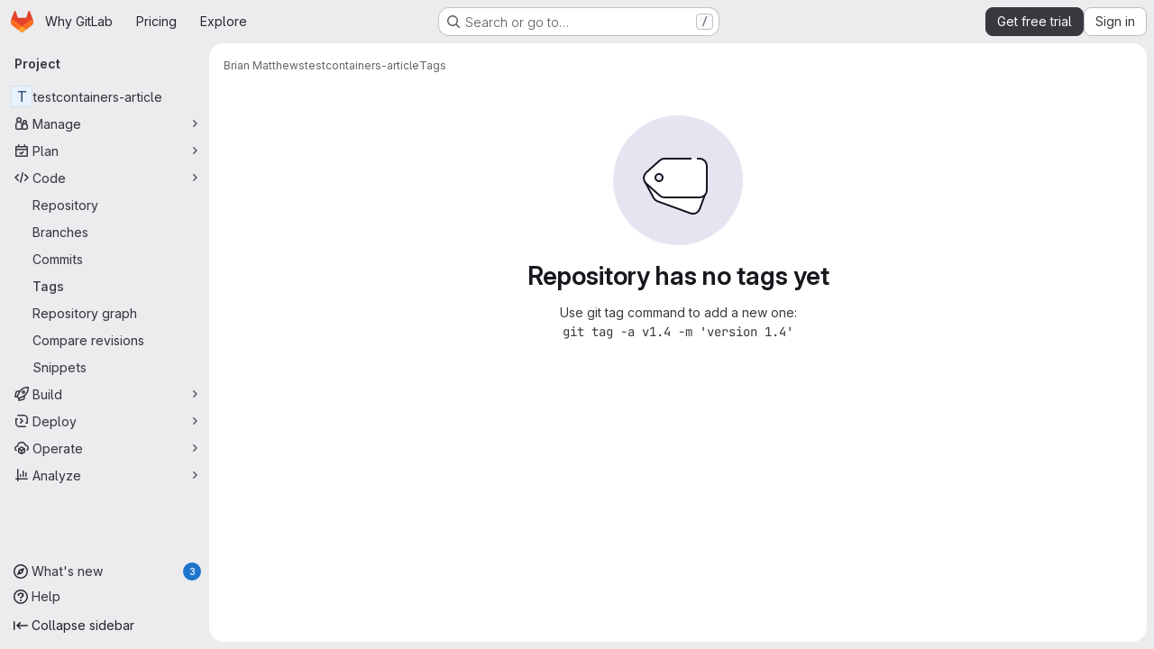

--- FILE ---
content_type: text/javascript
request_url: https://gitlab.com/assets/webpack/pages.projects.tags.index.0a54f2c3.chunk.js
body_size: 4716
content:
(this.webpackJsonp=this.webpackJsonp||[]).push([["pages.projects.tags.index"],{330:function(t,e,o){o("HVBj"),o("tGlJ"),t.exports=o("RePu")},BgpS:function(t,e,o){"use strict";o.d(e,"a",(function(){return n})),o.d(e,"b",(function(){return s})),o.d(e,"c",(function(){return a})),o.d(e,"d",(function(){return i})),o.d(e,"e",(function(){return l})),o.d(e,"f",(function(){return c}));var r=o("/lV4");const n={modalTitle:Object(r.i)("TagsPage|Permanently delete tag?"),modalTitleProtectedTag:Object(r.i)("TagsPage|Permanently delete protected tag?"),modalMessage:Object(r.i)("TagsPage|Deleting the %{strongStart}%{tagName}%{strongEnd} tag cannot be undone."),modalMessageProtectedTag:Object(r.i)("TagsPage|Deleting the %{strongStart}%{tagName}%{strongEnd} protected tag cannot be undone."),cancelButtonText:Object(r.i)("TagsPage|Cancel, keep tag"),confirmationText:Object(r.i)("TagsPage|Are you sure you want to delete this tag?"),confirmationTextProtectedTag:Object(r.i)("TagsPage|Please type the following to confirm:"),deleteButtonText:Object(r.i)("TagsPage|Yes, delete tag"),deleteButtonTextProtectedTag:Object(r.i)("TagsPage|Yes, delete protected tag")},s="asc",a="desc",i="name",l="updated",c="version"},D2zM:function(t,e,o){"use strict";var r=o("zIFf"),n=o("7e18"),s=o("CbCZ"),a=o("2TqH"),i=o("AxB5"),l=o("hvGG"),c=o("E3sI"),d={name:"GlSearchBoxByClick",components:{GlClearIconButton:n.a,GlButton:s.a,GlFormInput:l.a,GlDisclosureDropdown:a.a,GlDisclosureDropdownItem:i.a,GlFormInputGroup:c.a},directives:{GlTooltip:r.a},props:{value:{required:!1,default:"",validator:function(){return!0}},historyItems:{type:Array,required:!1,default:null},placeholder:{type:String,required:!1,default:"Search"},clearable:{type:Boolean,required:!1,default:!0},disabled:{type:Boolean,required:!1,default:!1},recentSearchesHeader:{type:String,required:!1,default:"Recent searches"},clearButtonTitle:{type:String,required:!1,default:"Clear"},closeButtonTitle:{type:String,required:!1,default:"Close"},clearRecentSearchesText:{type:String,required:!1,default:"Clear recent searches"},noRecentSearchesText:{type:String,required:!1,default:"You don't have any recent searches"},tooltipContainer:{required:!1,default:!1,validator:function(t){return!1===t||"string"==typeof t||t instanceof HTMLElement}},searchButtonAttributes:{type:Object,required:!1,default:function(){return{}}},showSearchButton:{type:Boolean,required:!1,default:!0}},data:()=>({currentValue:null,isFocused:!1}),computed:{inputAttributes(){const t={type:"search",placeholder:this.placeholder,...this.$attrs};return t["aria-label"]||(t["aria-label"]=t.placeholder),t},hasValue(){return Boolean(this.currentValue)}},watch:{value:{handler(t){this.currentValue=t},immediate:!0},currentValue(t){t!==this.value&&this.$emit("input",t)}},methods:{search(t){this.$emit("submit",t)},selectHistoryItem(t){this.currentValue=t,this.$emit("history-item-selected",t),setTimeout((function(){document.activeElement.blur()}))},clearInput(){this.currentValue="",this.$emit("clear"),this.$refs.input&&this.$refs.input.$el.focus()},emitClearHistory(){this.$emit("clear-history")}}},u=o("tBpV"),g=Object(u.a)(d,(function(){var t=this,e=t._self._c;return e("gl-form-input-group",{staticClass:"gl-search-box-by-click",class:{"gl-search-box-by-click-with-search-button":t.showSearchButton},scopedSlots:t._u([t.historyItems?{key:"prepend",fn:function(){return[e("gl-disclosure-dropdown",{ref:"historyDropdown",staticClass:"gl-search-box-by-click-history",attrs:{icon:"history",category:"tertiary","toggle-text":"Toggle search history","text-sr-only":"","fluid-width":"",disabled:t.disabled,"aria-label":"Recent searches history"},scopedSlots:t._u([{key:"header",fn:function(){return[e("div",{staticClass:"gl-search-box-by-click-history-header gl-flex gl-min-h-8 gl-grow gl-items-center gl-border-b-1 gl-border-b-dropdown-divider !gl-p-4 gl-text-sm gl-font-bold gl-border-b-solid"},[t._v("\n          "+t._s(t.recentSearchesHeader)+"\n        ")])]},proxy:!0},t.historyItems.length?{key:"footer",fn:function(){return[e("div",{staticClass:"gl-flex gl-flex-col gl-border-t-1 gl-border-t-dropdown-divider gl-p-2 gl-border-t-solid"},[e("gl-button",{ref:"clearHistory",staticClass:"!gl-justify-start",attrs:{category:"tertiary"},on:{click:t.emitClearHistory}},[t._v("\n            "+t._s(t.clearRecentSearchesText)+"\n          ")])],1)]},proxy:!0}:null],null,!0)},[t._v(" "),t.historyItems.length?t._l(t.historyItems,(function(o,r){return e("gl-disclosure-dropdown-item",{key:r,staticClass:"gl-search-box-by-click-history-item",attrs:{"aria-label":"Select recent search: "+(o||"empty search")},on:{action:function(e){return t.selectHistoryItem(o)}},scopedSlots:t._u([{key:"list-item",fn:function(){return[t._t("history-item",(function(){return[t._v(t._s(o))]}),{historyItem:o})]},proxy:!0}],null,!0)})})):e("gl-disclosure-dropdown-item",{staticClass:"gl-px-4 gl-py-2 gl-text-sm gl-text-subtle",attrs:{"aria-label":"Select recent search: "+t.noRecentSearchesText}},[t._v("\n        "+t._s(t.noRecentSearchesText)+"\n      ")])],2)]},proxy:!0}:null,t.showSearchButton?{key:"append",fn:function(){return[e("gl-button",t._b({ref:"searchButton",staticClass:"gl-search-box-by-click-search-button",attrs:{category:"tertiary",icon:"search",disabled:t.disabled,"aria-label":"Search","data-testid":"search-button"},on:{click:function(e){return t.search(t.currentValue)}}},"gl-button",t.searchButtonAttributes,!1))]},proxy:!0}:null],null,!0)},[t._v(" "),t._t("input",(function(){return[e("gl-form-input",t._b({ref:"input",staticClass:"gl-search-box-by-click-input",class:{"!gl-rounded-control":!t.showSearchButton},attrs:{disabled:t.disabled},on:{focus:function(e){t.isFocused=!0},blur:function(e){t.isFocused=!1}},nativeOn:{keydown:function(e){return!e.type.indexOf("key")&&t._k(e.keyCode,"enter",13,e.key,"Enter")?null:t.search(t.currentValue)}},model:{value:t.currentValue,callback:function(e){t.currentValue=e},expression:"currentValue"}},"gl-form-input",t.inputAttributes,!1))]})),t._v(" "),t.clearable&&t.hasValue&&!t.disabled?e("gl-clear-icon-button",{staticClass:"gl-search-box-by-click-icon-button gl-search-box-by-click-clear-button gl-clear-icon-button",attrs:{title:t.clearButtonTitle,"tooltip-container":t.tooltipContainer,"data-testid":"filtered-search-clear-button"},on:{click:t.clearInput}}):t._e()],2)}),[],!1,null,null,null);e.a=g.exports},LMtk:function(t,e,o){"use strict";o.d(e,"a",(function(){return b}));var r=o("ewH8"),n=o("Oxu3"),s=o("CbCZ"),a=o("hvGG"),i=o("dIEn"),l=o("NmEs"),c=o("Qhxq"),d=o("/lV4"),u=o("7xOh"),g=Object(u.a)(),p=o("BgpS"),h={csrf:c.a,components:{GlModal:n.a,GlButton:s.a,GlFormInput:a.a,GlSprintf:i.a},data:()=>({isProtected:!1,tagName:"",path:"",enteredTagName:"",modalId:"delete-tag-modal"}),computed:{title(){const t=this.isProtected?this.$options.i18n.modalTitleProtectedTag:this.$options.i18n.modalTitle;return Object(d.j)(t,{tagName:this.tagName})},message(){const t=this.isProtected?this.$options.i18n.modalMessageProtectedTag:this.$options.i18n.modalMessage;return Object(d.j)(t,{tagName:this.tagName})},confirmationText(){return Object(d.j)(this.$options.i18n.confirmationText,{tagName:this.tagName})},buttonText(){return this.isProtected?this.$options.i18n.deleteButtonTextProtectedTag:this.$options.i18n.deleteButtonText},tagNameConfirmed(){return this.enteredTagName===this.tagName},deleteButtonDisabled(){return this.isProtected&&!this.tagNameConfirmed}},mounted(){g.$on("openModal",this.openModal);for(const t of document.querySelectorAll(".js-delete-tag-button"))t.addEventListener("click",this.deleteTagBtnListener.bind(this,t))},destroyed(){g.$off("openModal",this.openModal);for(const t of document.querySelectorAll(".js-delete-tag-button"))t.removeEventListener("click",this.deleteTagBtnListener.bind(this,t))},methods:{deleteTagBtnListener(t){return this.openModal({...t.dataset,isProtected:Object(l.H)(t.dataset.isProtected)})},openModal({isProtected:t,tagName:e,path:o}){this.enteredTagName="",this.isProtected=t,this.tagName=e,this.path=o,this.$refs.modal.show()},submitForm(){this.deleteButtonDisabled||this.$refs.form.submit()},closeModal(){this.$refs.modal.hide()}},i18n:p.a},f=o("tBpV"),m=Object(f.a)(h,(function(){var t=this,e=t._self._c;return e("gl-modal",{ref:"modal",attrs:{size:"sm","modal-id":t.modalId,title:t.title},scopedSlots:t._u([{key:"modal-footer",fn:function(){return[e("div",{staticClass:"gl-m-0 gl-flex gl-flex-row gl-flex-wrap gl-justify-end"},[e("gl-button",{attrs:{"data-testid":"delete-tag-cancel-button"},on:{click:t.closeModal}},[t._v("\n        "+t._s(t.$options.i18n.cancelButtonText)+"\n      ")]),t._v(" "),e("div",{staticClass:"gl-mr-3"}),t._v(" "),e("gl-button",{ref:"deleteTagButton",attrs:{disabled:t.deleteButtonDisabled,variant:"danger","data-testid":"delete-tag-confirmation-button"},on:{click:t.submitForm}},[t._v(t._s(t.buttonText))])],1)]},proxy:!0}])},[e("div",{attrs:{"data-testid":"modal-message"}},[e("gl-sprintf",{attrs:{message:t.message},scopedSlots:t._u([{key:"strong",fn:function({content:o}){return[e("strong",[t._v(" "+t._s(o)+" ")])]}}])})],1),t._v(" "),e("p",{staticClass:"gl-mt-4"},[e("gl-sprintf",{attrs:{message:t.confirmationText},scopedSlots:t._u([{key:"strong",fn:function({content:o}){return[e("strong",[t._v("\n          "+t._s(o)+"\n        ")])]}}])})],1),t._v(" "),e("form",{ref:"form",attrs:{action:t.path,method:"post"},on:{submit:function(e){return e.preventDefault(),t.submitForm.apply(null,arguments)}}},[t.isProtected?e("div",{staticClass:"gl-mt-4"},[e("p",[e("gl-sprintf",{attrs:{message:t.$options.i18n.confirmationTextProtectedTag},scopedSlots:t._u([{key:"strong",fn:function({content:e}){return[t._v("\n            "+t._s(e)+"\n          ")]}}],null,!1,777410153)}),t._v(" "),e("code",[t._v(" "+t._s(t.tagName)+" ")]),t._v(" "),e("gl-form-input",{staticClass:"gl-mt-4",attrs:{name:"delete_tag_input",type:"text","aria-labelledby":"input-label",autocomplete:"off"},model:{value:t.enteredTagName,callback:function(e){t.enteredTagName=e},expression:"enteredTagName"}})],1)]):t._e(),t._v(" "),e("input",{ref:"method",attrs:{type:"hidden",name:"_method",value:"delete"}}),t._v(" "),e("input",{attrs:{type:"hidden",name:"authenticity_token"},domProps:{value:t.$options.csrf.token}})])])}),[],!1,null,null,null).exports;function b(){const t=document.querySelector(".js-delete-tag-modal");return!!t&&new r.default({el:t,render:t=>t(m)})}},P3VF:function(t,e,o){"use strict";o("LdIe"),o("z6RN"),o("PTOk");var r=o("o4PY"),n=o.n(r),s=o("zIFf"),a=o("CbCZ"),i=o("4Fqu"),l=o("93nq"),c=o("Mb0h"),d=o("4qOP"),u={name:"GlSorting",components:{GlButton:a.a,GlButtonGroup:i.a,GlCollapsibleListbox:l.a},directives:{GlTooltip:s.a},props:{text:{type:String,required:!1,default:""},sortOptions:{type:Array,required:!1,default:function(){return[]},validator:function(t){return t.every(c.b)}},sortBy:{type:[String,Number],required:!1,default:null},isAscending:{type:Boolean,required:!1,default:!1},sortDirectionToolTip:{type:String,required:!1,default:null},dropdownClass:{type:String,required:!1,default:""},dropdownToggleClass:{type:String,required:!1,default:""},sortDirectionToggleClass:{type:String,required:!1,default:""},block:{type:Boolean,required:!1,default:!1}},data:()=>({sortingListboxId:n()("sorting-listbox-")}),computed:{sortingListboxLabel:()=>Object(d.b)("GlSorting.sortByLabel","Sort by:"),localSortDirection(){return this.isAscending?"sort-lowest":"sort-highest"},sortDirectionText(){return this.sortDirectionToolTip?this.sortDirectionToolTip:this.isAscending?Object(d.b)("GlSorting.sortAscending","Sort direction: ascending"):Object(d.b)("GlSorting.sortDescending","Sort direction: descending")}},methods:{toggleSortDirection(){const t=!this.isAscending;this.$emit("sortDirectionChange",t)},onSortByChanged(t){this.$emit("sortByChange",t)}}},g=o("tBpV"),p=Object(g.a)(u,(function(){var t=this,e=t._self._c;return e("gl-button-group",{staticClass:"gl-sorting"},[e("gl-collapsible-listbox",{class:t.dropdownClass,attrs:{"toggle-text":t.text,items:t.sortOptions,selected:t.sortBy,"toggle-class":t.dropdownToggleClass,placement:"bottom-end",block:t.block,"toggle-aria-labelled-by":t.sortingListboxId},on:{select:t.onSortByChanged}}),t._v(" "),e("span",{staticClass:"gl-sr-only",attrs:{id:t.sortingListboxId}},[t._v(t._s(t.sortingListboxLabel))]),t._v(" "),e("gl-button",{directives:[{name:"gl-tooltip",rawName:"v-gl-tooltip"}],class:["sorting-direction-button",t.sortDirectionToggleClass],attrs:{title:t.sortDirectionText,icon:t.localSortDirection,"aria-label":t.sortDirectionText},on:{click:t.toggleSortDirection}})],1)}),[],!1,null,null,null);e.a=p.exports},RePu:function(t,e,o){"use strict";o.r(e);var r=o("ewH8"),n=o("ZFQw"),s=(o("aFm2"),o("z6RN"),o("R9qC"),o("B++/"),o("47t/"),o("P3VF")),a=o("D2zM"),i=o("3twG"),l=o("/lV4"),c=o("BgpS"),d={i18n:{searchPlaceholder:Object(l.i)("TagsPage|Filter by tag name")},components:{GlSorting:s.a,GlSearchBoxByClick:a.a},inject:["filterTagsPath"],data(){const{sort:t,search:e}=Object(i.H)(window.location.search),[o,r]=(null==t?void 0:t.toLowerCase().split(/_(asc|desc)$/))||[];return{sortKey:this.$options.sortOptions.some((function({value:t}){return t===o}))?o:c.e,isAscending:r===c.b,searchTerm:e||""}},computed:{sortDirection(){return this.isAscending?c.b:c.c},sortText(){var t,e=this;return null===(t=this.$options.sortOptions.find((function({value:t}){return t===e.sortKey})))||void 0===t?void 0:t.text}},methods:{onSortDirectionChange(){this.isAscending=!this.isAscending,this.visitUrlFromOption()},setSelectedSortOption(t){this.sortKey=t,this.visitUrlFromOption()},visitUrlFromOption(){const t={sort:`${this.sortKey}_${this.sortDirection}`,search:this.searchTerm||null},e=Object(i.D)(t,this.filterTagsPath);Object(i.V)(e)}},sortOptions:[{value:c.d,text:Object(l.a)("Name")},{value:c.e,text:Object(l.a)("Updated date")},{value:c.f,text:Object(l.a)("Version")}]},u=o("tBpV"),g=Object(u.a)(d,(function(){var t=this,e=t._self._c;return e("div",{staticClass:"gl-flex gl-flex-col gl-gap-3 @md/panel:gl-flex-row"},[e("gl-search-box-by-click",{attrs:{placeholder:t.$options.i18n.searchPlaceholder},on:{submit:t.visitUrlFromOption},model:{value:t.searchTerm,callback:function(e){t.searchTerm=e},expression:"searchTerm"}}),t._v(" "),e("gl-sorting",{attrs:{"dropdown-class":"gl-w-full !gl-flex",block:"",text:t.sortText,"sort-options":t.$options.sortOptions,"sort-by":t.sortKey,"is-ascending":t.isAscending},on:{"sort-by-change":t.setSelectedSortOption,"sort-direction-change":t.onSortDirectionChange}})],1)}),[],!1,null,null,null).exports;Object(n.a)();var p=o("LMtk");Object(p.a)(),function(){const t=document.getElementById("js-tags-sort-dropdown");t&&function(t){const{filterTagsPath:e}=t.dataset;new r.default({el:t,name:"SortTagsDropdownApp",components:{SortDropdown:g},provide:{filterTagsPath:e},render:function(t){return t(g)}})}(t)}()},ZFQw:function(t,e,o){"use strict";o.d(e,"a",(function(){return u}));o("ZzK0"),o("z6RN"),o("BzOf"),o("byxs");var r=o("ewH8"),n=(o("3UXl"),o("iyoE"),o("2TqH")),s=o("nuJP"),a=o("zIFf"),i=o("/lV4"),l={components:{GlDisclosureDropdown:n.a,GlDisclosureDropdownGroup:s.a},directives:{GlTooltip:a.a},props:{downloadLinks:{type:Array,required:!0},downloadArtifacts:{type:Array,required:!0},cssClass:{type:String,required:!1,default:""}},computed:{hasDownloadLinks(){return this.downloadLinks.length},hasDownloadArtifacts(){return this.downloadArtifacts.length},showDownloadArtifactsBorder(){return this.hasDownloadLinks>0},sourceCodeGroup(){const t=this.downloadLinks.map((function(t){return{text:t.text,href:t.path,extraAttrs:{rel:"nofollow",download:""}}}));return{name:this.$options.i18n.downloadSourceCode,items:t}},artifactsGroup(){const t=this.downloadArtifacts.map((function(t){return{text:t.text,href:t.path,extraAttrs:{rel:"nofollow",download:""}}}));return{name:this.$options.i18n.downloadArtifacts,items:t}}},methods:{closeDropdown(){this.$refs.dropdown.close()}},i18n:{defaultLabel:Object(i.a)("Download"),downloadSourceCode:Object(i.a)("Download source code"),downloadArtifacts:Object(i.a)("Download artifacts")}},c=o("tBpV"),d=Object(c.a)(l,(function(){var t=this,e=t._self._c;return e("gl-disclosure-dropdown",{directives:[{name:"gl-tooltip",rawName:"v-gl-tooltip.hover",modifiers:{hover:!0}}],ref:"dropdown",class:t.cssClass,attrs:{"toggle-text":t.$options.i18n.defaultLabel,title:t.$options.i18n.defaultLabel,category:"secondary",placement:"bottom-end",icon:"download","text-sr-only":"","fluid-width":"","data-testid":"download-source-code-button","auto-close":!1}},[t.hasDownloadLinks?e("gl-disclosure-dropdown-group",{attrs:{group:t.sourceCodeGroup,"data-testid":"source-code-group"},on:{action:t.closeDropdown}}):t._e(),t._v(" "),t.hasDownloadArtifacts?e("gl-disclosure-dropdown-group",{attrs:{group:t.artifactsGroup,bordered:t.showDownloadArtifactsBorder,"data-testid":"artifacts-group"},on:{action:t.closeDropdown}}):t._e()],1)}),[],!1,null,null,null).exports;function u(){return document.querySelectorAll(".js-source-code-dropdown").forEach((function(t,e){const{downloadLinks:o,downloadArtifacts:n,cssClass:s}=t.dataset;return new r.default({el:t,name:"SourceCodeDropdown"+(e+1),provide:{downloadLinks:o,downloadArtifacts:n,cssClass:s},render:t=>t(d,{props:{downloadLinks:JSON.parse(o)||[],downloadArtifacts:JSON.parse(n)||[],cssClass:s}})})}))}}},[[330,"runtime","main","commons-pages.groups-pages.groups.achievements-pages.groups.activity-pages.groups.analytics.ci_cd_an-813e2f05","commons-pages.projects-pages.projects.activity-pages.projects.alert_management.details-pages.project-93b287cd"]]]);
//# sourceMappingURL=pages.projects.tags.index.0a54f2c3.chunk.js.map